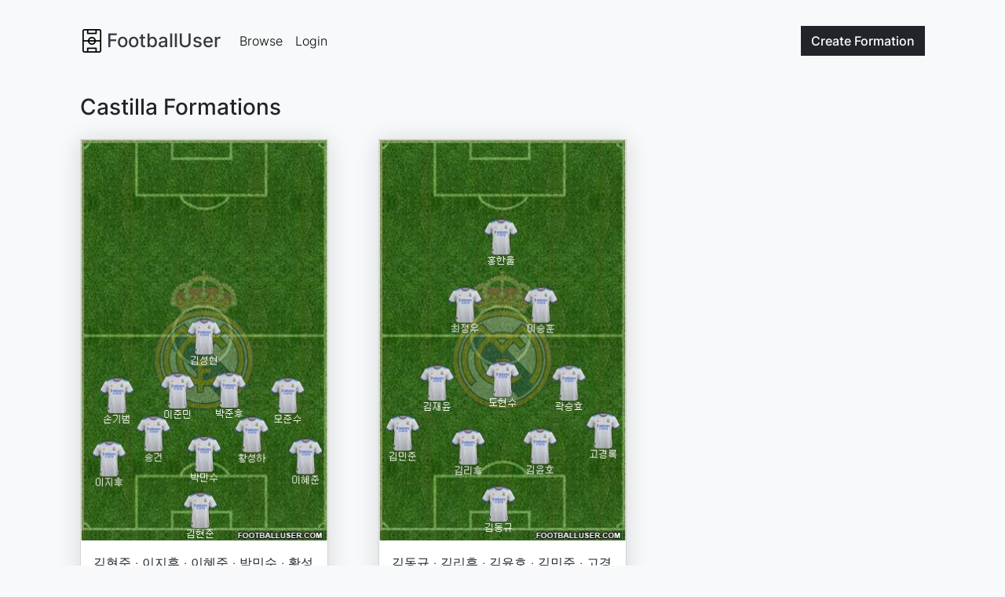

--- FILE ---
content_type: text/html; charset=utf-8
request_url: https://www.footballuser.com/search/Spain/1737/R_Madrid_Castilla
body_size: 3975
content:


<!doctype html>
<html class="h-100" lang="en" >
    <head>
        <meta charset="utf-8">
        <meta name="viewport" content="width=device-width, initial-scale=1">
        <title>Castilla Football Formations Builder: Real Kits, Hosted Images, No Sign-up! | FootballUser.com</title>
        
    
    
    <meta name="description" content="Create Castilla football team formations with real kits today. Build your squad, add players, and share lineups. Perfect for FC25, tactical analysis, and fan discussions — no sign-up needed!">
    <meta property="og:title" content="Castilla Football Formations Builder: Real Kits, Hosted Images, No Sign-up!">
    <meta property="og:type" content="website">
    <meta property="og:url" content="https://www.footballuser.com/search/Spain/1737/R_Madrid_Castilla">
    <meta property="og:site_name" content="footballuser.com">
    <meta property="og:description" content="Create Castilla football team formations with real kits today. Build your squad, add players, and share lineups. Perfect for FC25, tactical analysis, and fan discussions — no sign-up needed!">
     
    <meta name="twitter:card" content="summary">
    <meta name="twitter:site" content="@footballuser">
    <meta name="twitter:title" content="Lineup Builder">
    <meta name="twitter:description" content="Create Castilla football team formations with real kits today. Build your squad, add players, and share lineups. Perfect for FC25, tactical analysis, and fan discussions — no sign-up needed!">
    <meta name="twitter:url" content="https://www.footballuser.com/search/Spain/1737/R_Madrid_Castilla">
    <link rel="canonical" href="https://www.footballuser.com/search/Spain/1737/R_Madrid_Castilla">

        <link rel="preload" href="/assets/fonts/inter-v12-latin-300.woff2" as="font" type="font/woff2" crossOrigin="anonymous">
        <link rel="preload" href="/assets/fonts/inter-v12-latin-500.woff2" as="font" type="font/woff2" crossOrigin="anonymous">   
        
        <link href="/assets/stylesheets/v250202211852/footballuser.css" rel="stylesheet">
        
        <link rel="apple-touch-icon" sizes="180x180" href="/apple-touch-icon.png">
        <link rel="icon" type="image/png" sizes="32x32" href="/favicon-32x32.png">
        <link rel="icon" type="image/png" sizes="16x16" href="/favicon-16x16.png">
        <link rel="manifest" href="/site.webmanifest">
        <link rel="mask-icon" href="/safari-pinned-tab.svg" color="#5bbad5">
        <meta name="apple-mobile-web-app-title" content="FootballUser">
        <meta name="application-name" content="FootballUser">
        <meta name="msapplication-TileColor" content="#da532c">
        <meta name="theme-color" content="#f8f9fa">
    </head>
    <body class="d-flex flex-column h-100 bg-gray-100">
        <header>
            


<nav id="navbar" class="navbar fixed-top navbar-expand-md">
    <div class="container gap-1">
        

<a href="/" class="navbar-brand d-flex align-items-center text-dark fs-4">
    
    <img alt="" src="/assets/images/logo-small.png" height="30" width="30">
    <span class="ms-1 fw-bolder">FootballUser</span>
</a>     
        <div class="order-md-last">
            <a class="btn btn-dark" href="/post">
                Create <span class="d-none d-sm-inline">Formation</span>
            </a>          
            <button class="navbar-toggler ms-2" type="button" data-bs-toggle="collapse" data-bs-target="#navbar-collapse" aria-controls="navbar-collapse" aria-expanded="false" aria-label="Toggle navigation">
                <span class="navbar-toggler-icon"></span>
            </button>
        </div>
        <div class="collapse navbar-collapse" id="navbar-collapse">
            <ul class="navbar-nav me-auto">
                <li class="nav-item"><a class="nav-link" href="/page/1">Browse</a></li>
                
                <li class="nav-item"><a class="nav-link" href="/login">Login</a></li>
                
            </ul>
        </div>
        
    </div>
</nav>  


<script>    function setScrollNavBar() { var n = window.scrollY || window.pageYOffset; n >= 32 ? header.classList.add("scrolled", "shadow-sm") : header.classList.remove("scrolled", "shadow-sm") } var header = document.getElementById("navbar"); window.addEventListener("scroll", setScrollNavBar); setScrollNavBar(); setTimeout(function () { header.style.transition = "padding-top 0.3s ease-in-out 0s" }, 100)</script>

        </header>

        
        <main class="flex-shrink-1 m-main">
            
    <div class="container">
        <h1 class="fs-3 mb-4">Castilla Formations</h1>
        <div id="list">
            

<div class="row gy-5 mb-5">

    

    

<div id="formation-1952835" class="col-md-6 col-xl-4">    
    <div class="card lift h-100 card-old">  
        <a href="/1952835/R_Madrid_Castilla">
            
            <img class="card-img-top img-fluid" src="https://www.footballuser.com/formations/2024/05/1952835_R_Madrid_Castilla.jpg" alt="R. Madrid Castilla Formation 2024" fetchpriority="high" width="316" height="513">
            
            <div class="card-body">
                
                <p class="card-text">김현준 &#183; 이지후 &#183; 이혜준 &#183; 박민수 &#183; 황성하 &#183; 송건 &#183; 손기범 &#183; 모준수 &#183; 이준민 &#183; 박준후 &#183; 김성현</p>
            </div>
            
            <div class="card-footer card-preview ">
                <div class="card-preview-meta"> 
                    
                    <div class="card-preview-meta-details">
                        <div class="card-preview-meta-details-name">R. Madrid Castilla Formation</div>
                        <div class="card-preview-meta-details-date">May 28, 2024</div>
                    </div>                
                </div>            
            </div>
        </a>
         
    </div>
</div>


<div id="formation-1952609" class="col-md-6 col-xl-4">    
    <div class="card lift h-100 card-old">  
        <a href="/1952609/R_Madrid_Castilla">
            
            <img class="card-img-top img-fluid" src="https://www.footballuser.com/formations/2024/05/1952609_R_Madrid_Castilla.jpg" alt="R. Madrid Castilla Formation 2024"  width="316" height="513">
            
            <div class="card-body">
                
                <p class="card-text">김동규 &#183; 김리후 &#183; 김윤호 &#183; 김민준 &#183; 고경록 &#183; 김재윤 &#183; 곽승효 &#183; 도현수 &#183; 최정우 &#183; 이승훈 &#183; 홍한울</p>
            </div>
            
            <div class="card-footer card-preview ">
                <div class="card-preview-meta"> 
                    
                    <div class="card-preview-meta-details">
                        <div class="card-preview-meta-details-name">R. Madrid Castilla Formation</div>
                        <div class="card-preview-meta-details-date">May 24, 2024</div>
                    </div>                
                </div>            
            </div>
        </a>
         
    </div>
</div>

            <div class="col-xxl-12 col-lg-12">
                <script async src="https://pagead2.googlesyndication.com/pagead/js/adsbygoogle.js?client=ca-pub-7277752776532550"
     crossorigin="anonymous"></script>

<ins class="adsbygoogle"
     style="display:block"
     data-ad-client="ca-pub-7277752776532550"
     data-ad-slot="9752697433"
     data-ad-format="auto"
     data-full-width-responsive="true"></ins>
<script>
     (adsbygoogle = window.adsbygoogle || []).push({});
</script>
            </div>
        

<div id="formation-1952310" class="col-md-6 col-xl-4">    
    <div class="card lift h-100 card-old">  
        <a href="/1952310/R_Madrid_Castilla">
            
            <img class="card-img-top img-fluid" src="https://www.footballuser.com/formations/2024/05/1952310_R_Madrid_Castilla.jpg" alt="R. Madrid Castilla Formation 2024"  width="316" height="513">
            
            <div class="card-body">
                
                <p class="card-text">마누엘 노이어 &#183; 버질 반다이크 &#183; 세르히오 라모스 &#183; 호베르투 카를루스 &#183; 카푸 &#183; 파트리크 비에이라 &#183; 지네딘 지단 &#183; 안드레스 이니에스타 &#183; 리오넬 메시 &#183; 호나우지뉴 &#183; 킬리안 음바페</p>
            </div>
            
            <div class="card-footer card-preview ">
                <div class="card-preview-meta"> 
                    
                    <div class="card-preview-meta-details">
                        <div class="card-preview-meta-details-name">R. Madrid Castilla Formation</div>
                        <div class="card-preview-meta-details-date">May 19, 2024</div>
                    </div>                
                </div>            
            </div>
        </a>
         
    </div>
</div>


<div id="formation-1951398" class="col-md-6 col-xl-4">    
    <div class="card lift h-100 card-old">  
        <a href="/1951398/R_Madrid_Castilla">
            
            <img class="card-img-top img-fluid" src="https://www.footballuser.com/formations/2024/04/1951398_R_Madrid_Castilla.jpg" alt="R. Madrid Castilla Formation 2024"  width="316" height="513">
            
            <div class="card-body">
                
                <p class="card-text">Andriy Lunin &#183; Lucas Vazquez &#183; Ferland Mendy &#183; Antonio Rudiger &#183; Nacho &#183; Eduardo Camavinga &#183; Toni Kroos &#183; Federico Valverde &#183; Jude Bellingham &#183; Rodrygo &#183; Vinicius Junior</p>
            </div>
            
            <div class="card-footer card-preview ">
                <div class="card-preview-meta"> 
                    
                    <div class="card-preview-meta-details">
                        <div class="card-preview-meta-details-name">R. Madrid Castilla Formation</div>
                        <div class="card-preview-meta-details-date">April 30, 2024</div>
                    </div>                
                </div>            
            </div>
        </a>
         
    </div>
</div>


<div id="formation-1949332" class="col-md-6 col-xl-4">    
    <div class="card lift h-100 card-old">  
        <a href="/1949332/R_Madrid_Castilla">
            
            <img class="card-img-top img-fluid" src="https://www.footballuser.com/formations/2024/03/1949332_R_Madrid_Castilla.jpg" alt="R. Madrid Castilla Formation 2024"  width="316" height="513">
            
            <div class="card-body">
                
                <p class="card-text">LUCAS CA&#209;IZARES &#183; CARRILLO &#183; ASENCIO &#183; MARVEL &#183; CUENCA &#183; THEO ZIDANE &#183; MARIO MART&#205;N &#183; MANUEL &#193;NGEL &#183; C&#201;SAR PALACIOS &#183; GONZALO &#183; &#193;LVARO</p>
            </div>
            
            <div class="card-footer card-preview ">
                <div class="card-preview-meta"> 
                    
                    <div class="card-preview-meta-details">
                        <div class="card-preview-meta-details-name">R. Madrid Castilla Formation</div>
                        <div class="card-preview-meta-details-date">March 22, 2024</div>
                    </div>                
                </div>            
            </div>
        </a>
         
    </div>
</div>


<div id="formation-1946501" class="col-md-6 col-xl-4">    
    <div class="card lift h-100 card-old">  
        <a href="/1946501/R_Madrid_Castilla">
            
            <img class="card-img-top img-fluid" src="https://www.footballuser.com/formations/2024/02/1946501_R_Madrid_Castilla.jpg" alt="R. Madrid Castilla Formation 2024"  width="316" height="513">
            
            <div class="card-body">
                
                <p class="card-text">Keylor Navas &#183; Pepe &#183; Sergio Ramos &#183; Marcelo &#183; Carvajal &#183; Casemiro &#183; Luka Modrić &#183; Toni Kroos &#183; Gareth Bale &#183; Karim Benzema &#183; Cristiano Ronaldo</p>
            </div>
            
            <div class="card-footer card-preview ">
                <div class="card-preview-meta"> 
                    
                    <div class="card-preview-meta-details">
                        <div class="card-preview-meta-details-name">R. Madrid Castilla Formation</div>
                        <div class="card-preview-meta-details-date">February 10, 2024</div>
                    </div>                
                </div>            
            </div>
        </a>
         
    </div>
</div>


</div>
<div class="row">
    <div class="col">    
    

<ul class="pagination">
<li class="disabled page-item"><span class="page-link">Previous</span></li>
<li class="d-none d-md-block active page-item"><span class="page-link">1</span></li>
<li class="d-none d-md-block page-item"><a class="page-link" data-ajax="true" data-ajax-mode="replace" data-ajax-success="onNavigationComplete" data-ajax-update="#list" href="/search/Spain/1737/R_Madrid_Castilla/page/2">2</a></li>
<li class="d-none d-md-block page-item"><a class="page-link" data-ajax="true" data-ajax-mode="replace" data-ajax-success="onNavigationComplete" data-ajax-update="#list" href="/search/Spain/1737/R_Madrid_Castilla/page/3">3</a></li>
<li class="d-none d-md-block page-item"><a class="page-link" data-ajax="true" data-ajax-mode="replace" data-ajax-success="onNavigationComplete" data-ajax-update="#list" href="/search/Spain/1737/R_Madrid_Castilla/page/4">4</a></li>
<li class="d-none d-md-block page-item"><a class="page-link" data-ajax="true" data-ajax-mode="replace" data-ajax-success="onNavigationComplete" data-ajax-update="#list" href="/search/Spain/1737/R_Madrid_Castilla/page/5">5</a></li>
<li class="d-none d-md-block disabled page-item"><span class="page-link">...</span></li>
<li class="d-none d-md-block page-item"><a class="page-link" data-ajax="true" data-ajax-mode="replace" data-ajax-success="onNavigationComplete" data-ajax-update="#list" href="/search/Spain/1737/R_Madrid_Castilla/page/822">822</a></li>
<li class="d-none d-md-block page-item"><a class="page-link" data-ajax="true" data-ajax-mode="replace" data-ajax-success="onNavigationComplete" data-ajax-update="#list" href="/search/Spain/1737/R_Madrid_Castilla/page/823">823</a></li>
<li class="page-item"><a class="page-link" data-ajax="true" data-ajax-mode="replace" data-ajax-success="onNavigationComplete" data-ajax-update="#list" href="/search/Spain/1737/R_Madrid_Castilla/page/2">Next</a></li>

</ul>


    </div>
</div>
        </div>
    </div>
    
        </main>

        <footer class="footer mt-auto">
            

<div class="container">
    <div class="row">
        <div class="col-sm-6 col-md-3 item">
            <h3>Formations</h3>
            <ul>
                <li><a href="/page/1">Browse Formations</a></li>
                <li><a href="/post">Create Formation</a></li>
                
            </ul>
        </div>
        <div class="col-sm-6 col-md-3 item">
            <h3>Legal</h3>
            <ul>
                <li><a href="/privacy-policy">Privacy Policy</a></li>                            
                <li><a href="/contact">Contact</a></li>
            </ul>
        </div>
        <div class="col-md-6 item text">
            <h3>FootballUser</h3>
            <p>Create and Share Your Own Football Formations</p>
        </div>
        <div class="social">
            
            <a href="https://www.instagram.com/footballuserdotcom" rel="nofollow" target="_blank"><img alt="Instagram Logo" src="/assets/images/instagram.svg" height="24" width="24"></a>
            <a href="https://www.facebook.com/footballuser" rel="nofollow" target="_blank"><img alt="Facebook Logo" src="/assets/images/facebook.svg" height="24" width="24"></a>
            <a href="https://www.x.com/footballuser" rel="nofollow" target="_blank"><img alt="X Logo" src="/assets/images/twitter-x.svg" height="24" width="24"></a>
        </div>
        <p class="copyright">FootballUser 2026</p>
    </div>
</div>
        </footer>

        
        <script src="/assets/javascripts/v250202211826/footballuser.main.js"></script>
        
    
    <script src="/assets/javascripts/v250202211841/footballuser.browse.js"></script>
            
         
<script type="application/ld+json">
{
  "@context": "https://schema.org",
  "@graph": [
    {
      "@type": "WebPage",
      "@id": "https://www.footballuser.com/#webpage",
      "url": "https://www.footballuser.com/search/Spain/1737/R_Madrid_Castilla",
      "name": "Castilla Football Formations Builder: Real Kits, Hosted Images, No Sign-up!",
      "isPartOf": {
        "@id": "https://www.footballuser.com/#website"
      },
      "primaryImageOfPage": {
        "@id": "https://www.footballuser.com/#primaryimage"
      },
      "image": [
        
        {
          "@id": "https://www.footballuser.com/#primaryimage"
        },
        {
           "@id": "https://www.footballuser.com/#secondaryimage1"
        },
        {
           "@id": "https://www.footballuser.com/#secondaryimage2"
        },
        {
           "@id": "https://www.footballuser.com/#secondaryimage3"
        },
        {
           "@id": "https://www.footballuser.com/#secondaryimage4"
        },
        {
           "@id": "https://www.footballuser.com/#secondaryimage5"
        }
      ],
      "description": "Create Castilla football team formations with real kits today. Build your squad, add players, and share lineups. Perfect for FC25, tactical analysis, and fan discussions — no sign-up needed!",
      "publisher": {
        "@id": "https://www.footballuser.com/#organization"
      }     
    },
    
    {
      "@type": "ImageObject",
      "@id": "https://www.footballuser.com/#primaryimage" ,
      "contentUrl": "https://www.footballuser.com/formations/2024/05/1952835_R_Madrid_Castilla.jpg",
      "width": 316,
      "height": 513,
      "caption": "Castilla Formation 2024",
      "creator": {
        "@id": "https://www.footballuser.com/#organization"
      },
      "creditText": "FootballUser"
    },
    {
      "@type": "ImageObject",
      "@id": "https://www.footballuser.com/#secondaryimage1" ,
      "contentUrl": "https://www.footballuser.com/formations/2024/05/1952609_R_Madrid_Castilla.jpg",
      "width": 316,
      "height": 513,
      "caption": "Castilla Formation 2024",
      "creator": {
        "@id": "https://www.footballuser.com/#organization"
      },
      "creditText": "FootballUser"
    },
    {
      "@type": "ImageObject",
      "@id": "https://www.footballuser.com/#secondaryimage2" ,
      "contentUrl": "https://www.footballuser.com/formations/2024/05/1952310_R_Madrid_Castilla.jpg",
      "width": 316,
      "height": 513,
      "caption": "Castilla Formation 2024",
      "creator": {
        "@id": "https://www.footballuser.com/#organization"
      },
      "creditText": "FootballUser"
    },
    {
      "@type": "ImageObject",
      "@id": "https://www.footballuser.com/#secondaryimage3" ,
      "contentUrl": "https://www.footballuser.com/formations/2024/04/1951398_R_Madrid_Castilla.jpg",
      "width": 316,
      "height": 513,
      "caption": "Castilla Formation 2024",
      "creator": {
        "@id": "https://www.footballuser.com/#organization"
      },
      "creditText": "FootballUser"
    },
    {
      "@type": "ImageObject",
      "@id": "https://www.footballuser.com/#secondaryimage4" ,
      "contentUrl": "https://www.footballuser.com/formations/2024/03/1949332_R_Madrid_Castilla.jpg",
      "width": 316,
      "height": 513,
      "caption": "Castilla Formation 2024",
      "creator": {
        "@id": "https://www.footballuser.com/#organization"
      },
      "creditText": "FootballUser"
    },
    {
      "@type": "ImageObject",
      "@id": "https://www.footballuser.com/#secondaryimage5" ,
      "contentUrl": "https://www.footballuser.com/formations/2024/02/1946501_R_Madrid_Castilla.jpg",
      "width": 316,
      "height": 513,
      "caption": "Castilla Formation 2024",
      "creator": {
        "@id": "https://www.footballuser.com/#organization"
      },
      "creditText": "FootballUser"
    },
    {
      "@type": "WebSite",
      "@id": "https://www.footballuser.com/#website",
      "url": "https://www.footballuser.com",
      "name": "FootballUser",
      "description": "Create football formations using real team kits with our mobile-friendly squad builder app. Make and share your soccer tactics as images. No sign-up needed!",
      "creator": {
        "@id": "https://www.footballuser.com/#organization"
      }  
    },
    {
      "@type": "Organization",
      "@id": "https://www.footballuser.com/#organization",
      "name": "FootballUser",
      "url": "https://www.footballuser.com",
      "foundingDate": "2010",
      "logo": {
        "@type": "ImageObject",
        "contenturl": "https://www.footballuser.com/assets/images/logo-big.png"
      },
      "sameAs": [
        "https://www.facebook.com/footballuser",
        "https://www.instagram.com/footballuserdotcom",
        "https://www.x.com/footballuser"
      ]
    }
  ]
}
</script>

    </body>
</html>

<!-- HTML generated at 2026-01-21 21:15:48 UTC-->


--- FILE ---
content_type: text/html; charset=utf-8
request_url: https://www.google.com/recaptcha/api2/aframe
body_size: 267
content:
<!DOCTYPE HTML><html><head><meta http-equiv="content-type" content="text/html; charset=UTF-8"></head><body><script nonce="iQVBUZxRTibOtR8_esk9tw">/** Anti-fraud and anti-abuse applications only. See google.com/recaptcha */ try{var clients={'sodar':'https://pagead2.googlesyndication.com/pagead/sodar?'};window.addEventListener("message",function(a){try{if(a.source===window.parent){var b=JSON.parse(a.data);var c=clients[b['id']];if(c){var d=document.createElement('img');d.src=c+b['params']+'&rc='+(localStorage.getItem("rc::a")?sessionStorage.getItem("rc::b"):"");window.document.body.appendChild(d);sessionStorage.setItem("rc::e",parseInt(sessionStorage.getItem("rc::e")||0)+1);localStorage.setItem("rc::h",'1769030151108');}}}catch(b){}});window.parent.postMessage("_grecaptcha_ready", "*");}catch(b){}</script></body></html>